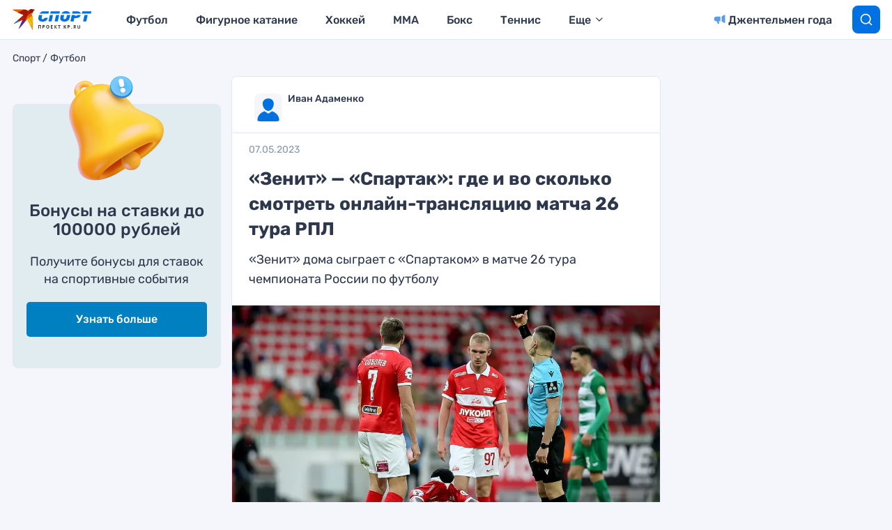

--- FILE ---
content_type: text/html
request_url: https://tns-counter.ru/nc01a**R%3Eundefined*kp_ru/ru/UTF-8/tmsec=kp_ru/455480057***
body_size: 16
content:
F570770A6980A595G1770038677:F570770A6980A595G1770038677